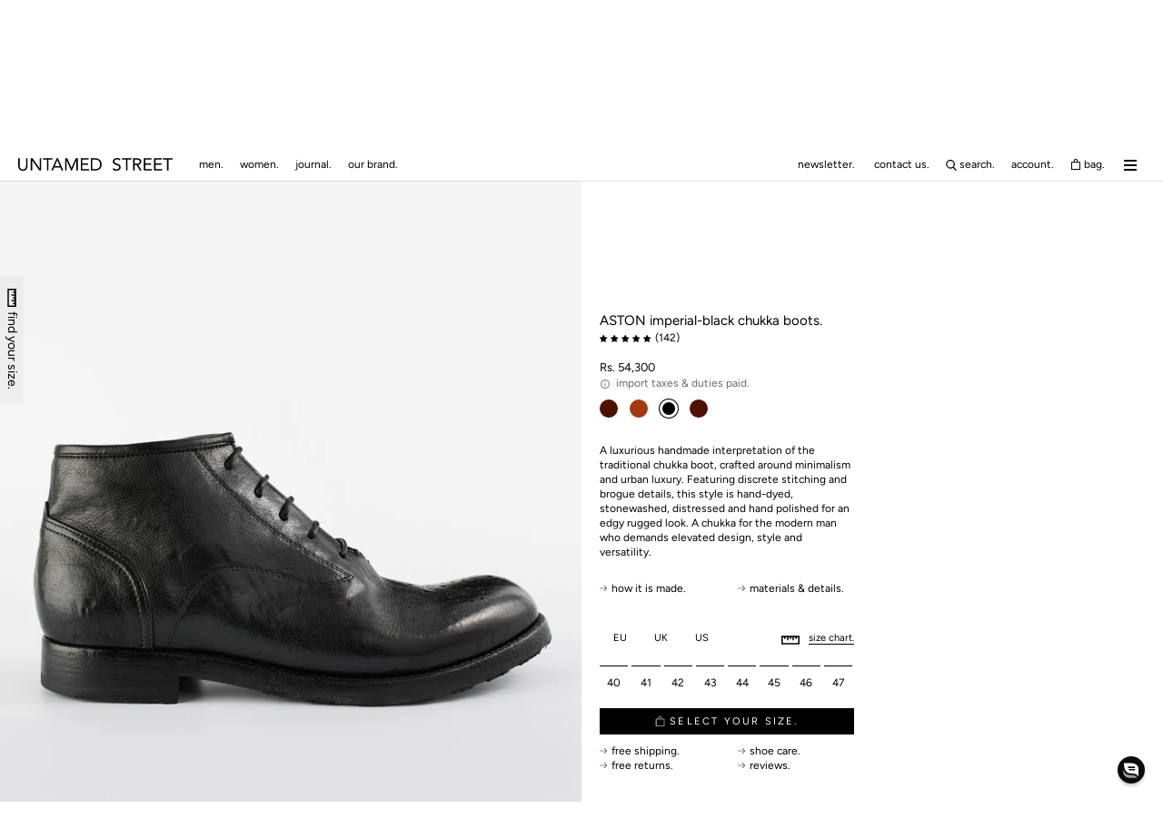

--- FILE ---
content_type: text/javascript; charset=utf-8
request_url: https://www.untamedstreet.com/en-in/products/men-distressed-leather-chukka-boots-black-aston-13023.js
body_size: 2031
content:
{"id":6006738223277,"title":"ASTON imperial-black chukka boots.","handle":"men-distressed-leather-chukka-boots-black-aston-13023","description":"\u003cp\u003e\u003cspan\u003eA luxurious handmade interpretation of the traditional chukka boot, crafted around minimalism and urban luxury. Featuring discrete stitching and brogue details, this style is hand-dyed, stonewashed, distressed and hand polished for an edgy rugged look. A chukka for the modern man who demands elevated design, style and versatility.\u003c\/span\u003e\u003c\/p\u003e","published_at":"2020-12-18T23:19:04+00:00","created_at":"2020-10-29T18:50:20+00:00","vendor":"untamedstreet","type":"men's chukka boots","tags":["40","41","42","43","44","45","46","47","ASTON","colour-black","KIWI_ASTON_MEN_CHUKKAS","men","NOTIFY_ME","related-aston.chukka","size-40","size-41","size-42","size-43","size-44","size-45","size-46","size-47","style-all","style-chukkas"],"price":5430000,"price_min":5430000,"price_max":5430000,"available":true,"price_varies":false,"compare_at_price":null,"compare_at_price_min":0,"compare_at_price_max":0,"compare_at_price_varies":false,"variants":[{"id":37325643055277,"title":"40","option1":"40","option2":null,"option3":null,"sku":"UST1302340","requires_shipping":true,"taxable":true,"featured_image":null,"available":true,"name":"ASTON imperial-black chukka boots. - 40","public_title":"40","options":["40"],"price":5430000,"weight":2200,"compare_at_price":null,"inventory_management":"shopify","barcode":"5060646376391","quantity_rule":{"min":1,"max":null,"increment":1},"quantity_price_breaks":[],"requires_selling_plan":false,"selling_plan_allocations":[]},{"id":37325643088045,"title":"41","option1":"41","option2":null,"option3":null,"sku":"UST1302341","requires_shipping":true,"taxable":true,"featured_image":null,"available":true,"name":"ASTON imperial-black chukka boots. - 41","public_title":"41","options":["41"],"price":5430000,"weight":2200,"compare_at_price":null,"inventory_management":"shopify","barcode":"5060646376407","quantity_rule":{"min":1,"max":null,"increment":1},"quantity_price_breaks":[],"requires_selling_plan":false,"selling_plan_allocations":[]},{"id":37325643120813,"title":"42","option1":"42","option2":null,"option3":null,"sku":"UST1302342","requires_shipping":true,"taxable":true,"featured_image":null,"available":true,"name":"ASTON imperial-black chukka boots. - 42","public_title":"42","options":["42"],"price":5430000,"weight":2200,"compare_at_price":null,"inventory_management":"shopify","barcode":"5060646376414","quantity_rule":{"min":1,"max":null,"increment":1},"quantity_price_breaks":[],"requires_selling_plan":false,"selling_plan_allocations":[]},{"id":37325643153581,"title":"43","option1":"43","option2":null,"option3":null,"sku":"UST1302343","requires_shipping":true,"taxable":true,"featured_image":null,"available":true,"name":"ASTON imperial-black chukka boots. - 43","public_title":"43","options":["43"],"price":5430000,"weight":2200,"compare_at_price":null,"inventory_management":"shopify","barcode":"5060646376421","quantity_rule":{"min":1,"max":null,"increment":1},"quantity_price_breaks":[],"requires_selling_plan":false,"selling_plan_allocations":[]},{"id":37325643186349,"title":"44","option1":"44","option2":null,"option3":null,"sku":"UST1302344","requires_shipping":true,"taxable":true,"featured_image":null,"available":true,"name":"ASTON imperial-black chukka boots. - 44","public_title":"44","options":["44"],"price":5430000,"weight":2200,"compare_at_price":null,"inventory_management":"shopify","barcode":"5060646376438","quantity_rule":{"min":1,"max":null,"increment":1},"quantity_price_breaks":[],"requires_selling_plan":false,"selling_plan_allocations":[]},{"id":37325643219117,"title":"45","option1":"45","option2":null,"option3":null,"sku":"UST1302345","requires_shipping":true,"taxable":true,"featured_image":null,"available":true,"name":"ASTON imperial-black chukka boots. - 45","public_title":"45","options":["45"],"price":5430000,"weight":2200,"compare_at_price":null,"inventory_management":"shopify","barcode":"5060646376445","quantity_rule":{"min":1,"max":null,"increment":1},"quantity_price_breaks":[],"requires_selling_plan":false,"selling_plan_allocations":[]},{"id":37325643251885,"title":"46","option1":"46","option2":null,"option3":null,"sku":"UST1302346","requires_shipping":true,"taxable":true,"featured_image":null,"available":true,"name":"ASTON imperial-black chukka boots. - 46","public_title":"46","options":["46"],"price":5430000,"weight":2200,"compare_at_price":null,"inventory_management":"shopify","barcode":"5060646376452","quantity_rule":{"min":1,"max":null,"increment":1},"quantity_price_breaks":[],"requires_selling_plan":false,"selling_plan_allocations":[]},{"id":37325643284653,"title":"47","option1":"47","option2":null,"option3":null,"sku":"UST1302347","requires_shipping":true,"taxable":true,"featured_image":null,"available":true,"name":"ASTON imperial-black chukka boots. - 47","public_title":"47","options":["47"],"price":5430000,"weight":2200,"compare_at_price":null,"inventory_management":"shopify","barcode":"5060646376469","quantity_rule":{"min":1,"max":null,"increment":1},"quantity_price_breaks":[],"requires_selling_plan":false,"selling_plan_allocations":[]}],"images":["\/\/cdn.shopify.com\/s\/files\/1\/0024\/0612\/1537\/products\/ASTON_men_boots-chukka_black_luxury_buffalo-leather_distressed_made-in-italyIMG_01711.jpg?v=1660500860","\/\/cdn.shopify.com\/s\/files\/1\/0024\/0612\/1537\/products\/ASTON_men_boots-chukka_black_luxury_buffalo-leather_distressed_made-in-italyIMG_02026.jpg?v=1759231352","\/\/cdn.shopify.com\/s\/files\/1\/0024\/0612\/1537\/files\/ASTON_men_boots-chukka_black_luxury_buffalo-leather_distressed_AW25_MACRO_09902.jpg?v=1759231352","\/\/cdn.shopify.com\/s\/files\/1\/0024\/0612\/1537\/products\/IMG_02330.jpg?v=1759231352","\/\/cdn.shopify.com\/s\/files\/1\/0024\/0612\/1537\/files\/ASTON_men_boots-chukka_black_luxury_buffalo-leather_distressed_AW25_MACRO_09919.jpg?v=1759231421","\/\/cdn.shopify.com\/s\/files\/1\/0024\/0612\/1537\/files\/ASTON_men_boots-chukka_black_luxury_buffalo-leather_distressed_AW25_MACRO_09907.jpg?v=1759231421","\/\/cdn.shopify.com\/s\/files\/1\/0024\/0612\/1537\/products\/ASTON_men_boots-chukka_black_luxury_buffalo-leather_distressed_made-in-italyIMG_3370.jpg?v=1759231421","\/\/cdn.shopify.com\/s\/files\/1\/0024\/0612\/1537\/products\/ASTON_men_boots-chukka_black_luxury_buffalo-leather_distressed_made-in-italyIMG_02496.jpg?v=1759231421","\/\/cdn.shopify.com\/s\/files\/1\/0024\/0612\/1537\/products\/ASTON_men_boots-chukka_black_luxury_buffalo-leather_distressed_made-in-italyIMG_3128.jpg?v=1759231421","\/\/cdn.shopify.com\/s\/files\/1\/0024\/0612\/1537\/files\/ASTON_men_boots-chukka_black_luxury_buffalo-leather_distressed_AW25_MACRO_09922.jpg?v=1759231421","\/\/cdn.shopify.com\/s\/files\/1\/0024\/0612\/1537\/products\/ASTON_men_boots-chukka_black_luxury_buffalo-leather_distressed_made-in-italyIMG_3381.jpg?v=1759231421","\/\/cdn.shopify.com\/s\/files\/1\/0024\/0612\/1537\/products\/ASTON-EDGE_men_boots-ankle-laceless_black_luxury_buffalo-leather_distressed_made-in-italy10379_ea18e639-6b53-4188-a734-a0118d2182a6.jpg?v=1759231421","\/\/cdn.shopify.com\/s\/files\/1\/0024\/0612\/1537\/products\/ASTON_men_boots-chukka_black_luxury_buffalo-leather_distressed_made-in-italyIMG_3323.jpg?v=1759231421","\/\/cdn.shopify.com\/s\/files\/1\/0024\/0612\/1537\/products\/ASTON_men_boots-chukka_black_luxury_buffalo-leather_distressed_made-in-italyIMG_3374.jpg?v=1759231352","\/\/cdn.shopify.com\/s\/files\/1\/0024\/0612\/1537\/products\/ASTON-EDGE_men_boots-ankle-laceless_black_luxury_buffalo-leather_distressed_made-in-italy0175_8a5e44b7-c010-4ba2-8ee5-a8d7d3f2cc25.jpg?v=1759168644","\/\/cdn.shopify.com\/s\/files\/1\/0024\/0612\/1537\/files\/ASTON_men_boots-chukka_black_luxury_buffalo-leather_distressed_AW25_MACRO_09883.jpg?v=1759168644"],"featured_image":"\/\/cdn.shopify.com\/s\/files\/1\/0024\/0612\/1537\/products\/ASTON_men_boots-chukka_black_luxury_buffalo-leather_distressed_made-in-italyIMG_01711.jpg?v=1660500860","options":[{"name":"Size","position":1,"values":["40","41","42","43","44","45","46","47"]}],"url":"\/en-in\/products\/men-distressed-leather-chukka-boots-black-aston-13023","media":[{"alt":null,"id":30170904756460,"position":1,"preview_image":{"aspect_ratio":0.667,"height":1500,"width":1000,"src":"https:\/\/cdn.shopify.com\/s\/files\/1\/0024\/0612\/1537\/products\/ASTON_men_boots-chukka_black_luxury_buffalo-leather_distressed_made-in-italyIMG_01711.jpg?v=1660500860"},"aspect_ratio":0.667,"height":1500,"media_type":"image","src":"https:\/\/cdn.shopify.com\/s\/files\/1\/0024\/0612\/1537\/products\/ASTON_men_boots-chukka_black_luxury_buffalo-leather_distressed_made-in-italyIMG_01711.jpg?v=1660500860","width":1000},{"alt":null,"id":30170904789228,"position":2,"preview_image":{"aspect_ratio":0.667,"height":1500,"width":1000,"src":"https:\/\/cdn.shopify.com\/s\/files\/1\/0024\/0612\/1537\/products\/ASTON_men_boots-chukka_black_luxury_buffalo-leather_distressed_made-in-italyIMG_02026.jpg?v=1759231352"},"aspect_ratio":0.667,"height":1500,"media_type":"image","src":"https:\/\/cdn.shopify.com\/s\/files\/1\/0024\/0612\/1537\/products\/ASTON_men_boots-chukka_black_luxury_buffalo-leather_distressed_made-in-italyIMG_02026.jpg?v=1759231352","width":1000},{"alt":null,"id":36009178726636,"position":3,"preview_image":{"aspect_ratio":0.667,"height":1500,"width":1000,"src":"https:\/\/cdn.shopify.com\/s\/files\/1\/0024\/0612\/1537\/files\/ASTON_men_boots-chukka_black_luxury_buffalo-leather_distressed_AW25_MACRO_09902.jpg?v=1759231352"},"aspect_ratio":0.667,"height":1500,"media_type":"image","src":"https:\/\/cdn.shopify.com\/s\/files\/1\/0024\/0612\/1537\/files\/ASTON_men_boots-chukka_black_luxury_buffalo-leather_distressed_AW25_MACRO_09902.jpg?v=1759231352","width":1000},{"alt":null,"id":29309544235244,"position":4,"preview_image":{"aspect_ratio":0.667,"height":1500,"width":1000,"src":"https:\/\/cdn.shopify.com\/s\/files\/1\/0024\/0612\/1537\/products\/IMG_02330.jpg?v=1759231352"},"aspect_ratio":0.667,"height":1500,"media_type":"image","src":"https:\/\/cdn.shopify.com\/s\/files\/1\/0024\/0612\/1537\/products\/IMG_02330.jpg?v=1759231352","width":1000},{"alt":null,"id":36009178792172,"position":5,"preview_image":{"aspect_ratio":0.667,"height":1500,"width":1000,"src":"https:\/\/cdn.shopify.com\/s\/files\/1\/0024\/0612\/1537\/files\/ASTON_men_boots-chukka_black_luxury_buffalo-leather_distressed_AW25_MACRO_09919.jpg?v=1759231421"},"aspect_ratio":0.667,"height":1500,"media_type":"image","src":"https:\/\/cdn.shopify.com\/s\/files\/1\/0024\/0612\/1537\/files\/ASTON_men_boots-chukka_black_luxury_buffalo-leather_distressed_AW25_MACRO_09919.jpg?v=1759231421","width":1000},{"alt":null,"id":30277130387692,"position":6,"preview_image":{"aspect_ratio":0.667,"height":1500,"width":1000,"src":"https:\/\/cdn.shopify.com\/s\/files\/1\/0024\/0612\/1537\/products\/b5201023ed864737ac2c3f0ccce58b77.thumbnail.0000000000.jpg?v=1661860993"},"aspect_ratio":0.667,"duration":16620,"media_type":"video","sources":[{"format":"mp4","height":480,"mime_type":"video\/mp4","url":"https:\/\/cdn.shopify.com\/videos\/c\/vp\/b5201023ed864737ac2c3f0ccce58b77\/b5201023ed864737ac2c3f0ccce58b77.SD-480p-1.0Mbps-9025841.mp4","width":320},{"format":"mp4","height":1080,"mime_type":"video\/mp4","url":"https:\/\/cdn.shopify.com\/videos\/c\/vp\/b5201023ed864737ac2c3f0ccce58b77\/b5201023ed864737ac2c3f0ccce58b77.HD-1080p-3.3Mbps-9025841.mp4","width":720},{"format":"mp4","height":720,"mime_type":"video\/mp4","url":"https:\/\/cdn.shopify.com\/videos\/c\/vp\/b5201023ed864737ac2c3f0ccce58b77\/b5201023ed864737ac2c3f0ccce58b77.HD-720p-2.1Mbps-9025841.mp4","width":480},{"format":"m3u8","height":1080,"mime_type":"application\/x-mpegURL","url":"https:\/\/cdn.shopify.com\/videos\/c\/vp\/b5201023ed864737ac2c3f0ccce58b77\/b5201023ed864737ac2c3f0ccce58b77.m3u8","width":720}]},{"alt":null,"id":36009178759404,"position":7,"preview_image":{"aspect_ratio":0.667,"height":1500,"width":1000,"src":"https:\/\/cdn.shopify.com\/s\/files\/1\/0024\/0612\/1537\/files\/ASTON_men_boots-chukka_black_luxury_buffalo-leather_distressed_AW25_MACRO_09907.jpg?v=1759231421"},"aspect_ratio":0.667,"height":1500,"media_type":"image","src":"https:\/\/cdn.shopify.com\/s\/files\/1\/0024\/0612\/1537\/files\/ASTON_men_boots-chukka_black_luxury_buffalo-leather_distressed_AW25_MACRO_09907.jpg?v=1759231421","width":1000},{"alt":null,"id":30170904953068,"position":8,"preview_image":{"aspect_ratio":0.667,"height":1500,"width":1000,"src":"https:\/\/cdn.shopify.com\/s\/files\/1\/0024\/0612\/1537\/products\/ASTON_men_boots-chukka_black_luxury_buffalo-leather_distressed_made-in-italyIMG_3370.jpg?v=1759231421"},"aspect_ratio":0.667,"height":1500,"media_type":"image","src":"https:\/\/cdn.shopify.com\/s\/files\/1\/0024\/0612\/1537\/products\/ASTON_men_boots-chukka_black_luxury_buffalo-leather_distressed_made-in-italyIMG_3370.jpg?v=1759231421","width":1000},{"alt":null,"id":30277130420460,"position":9,"preview_image":{"aspect_ratio":0.667,"height":1500,"width":1000,"src":"https:\/\/cdn.shopify.com\/s\/files\/1\/0024\/0612\/1537\/products\/cea2f69d9a0c43f2b171b35f4f88c48f.thumbnail.0000000000.jpg?v=1661860996"},"aspect_ratio":0.667,"duration":17650,"media_type":"video","sources":[{"format":"mp4","height":480,"mime_type":"video\/mp4","url":"https:\/\/cdn.shopify.com\/videos\/c\/vp\/cea2f69d9a0c43f2b171b35f4f88c48f\/cea2f69d9a0c43f2b171b35f4f88c48f.SD-480p-1.0Mbps-9025842.mp4","width":320},{"format":"mp4","height":1080,"mime_type":"video\/mp4","url":"https:\/\/cdn.shopify.com\/videos\/c\/vp\/cea2f69d9a0c43f2b171b35f4f88c48f\/cea2f69d9a0c43f2b171b35f4f88c48f.HD-1080p-3.3Mbps-9025842.mp4","width":720},{"format":"mp4","height":720,"mime_type":"video\/mp4","url":"https:\/\/cdn.shopify.com\/videos\/c\/vp\/cea2f69d9a0c43f2b171b35f4f88c48f\/cea2f69d9a0c43f2b171b35f4f88c48f.HD-720p-2.1Mbps-9025842.mp4","width":480},{"format":"m3u8","height":1080,"mime_type":"application\/x-mpegURL","url":"https:\/\/cdn.shopify.com\/videos\/c\/vp\/cea2f69d9a0c43f2b171b35f4f88c48f\/cea2f69d9a0c43f2b171b35f4f88c48f.m3u8","width":720}]},{"alt":null,"id":30170904821996,"position":10,"preview_image":{"aspect_ratio":0.667,"height":1500,"width":1000,"src":"https:\/\/cdn.shopify.com\/s\/files\/1\/0024\/0612\/1537\/products\/ASTON_men_boots-chukka_black_luxury_buffalo-leather_distressed_made-in-italyIMG_02496.jpg?v=1759231421"},"aspect_ratio":0.667,"height":1500,"media_type":"image","src":"https:\/\/cdn.shopify.com\/s\/files\/1\/0024\/0612\/1537\/products\/ASTON_men_boots-chukka_black_luxury_buffalo-leather_distressed_made-in-italyIMG_02496.jpg?v=1759231421","width":1000},{"alt":null,"id":30170904854764,"position":11,"preview_image":{"aspect_ratio":0.667,"height":1500,"width":1000,"src":"https:\/\/cdn.shopify.com\/s\/files\/1\/0024\/0612\/1537\/products\/ASTON_men_boots-chukka_black_luxury_buffalo-leather_distressed_made-in-italyIMG_3128.jpg?v=1759231421"},"aspect_ratio":0.667,"height":1500,"media_type":"image","src":"https:\/\/cdn.shopify.com\/s\/files\/1\/0024\/0612\/1537\/products\/ASTON_men_boots-chukka_black_luxury_buffalo-leather_distressed_made-in-italyIMG_3128.jpg?v=1759231421","width":1000},{"alt":null,"id":36009178824940,"position":12,"preview_image":{"aspect_ratio":0.667,"height":1500,"width":1000,"src":"https:\/\/cdn.shopify.com\/s\/files\/1\/0024\/0612\/1537\/files\/ASTON_men_boots-chukka_black_luxury_buffalo-leather_distressed_AW25_MACRO_09922.jpg?v=1759231421"},"aspect_ratio":0.667,"height":1500,"media_type":"image","src":"https:\/\/cdn.shopify.com\/s\/files\/1\/0024\/0612\/1537\/files\/ASTON_men_boots-chukka_black_luxury_buffalo-leather_distressed_AW25_MACRO_09922.jpg?v=1759231421","width":1000},{"alt":null,"id":30277130453228,"position":13,"preview_image":{"aspect_ratio":0.667,"height":1500,"width":1000,"src":"https:\/\/cdn.shopify.com\/s\/files\/1\/0024\/0612\/1537\/products\/c39fdb6190294f5695b04a3b163290b5.thumbnail.0000000000.jpg?v=1661860997"},"aspect_ratio":0.667,"duration":17750,"media_type":"video","sources":[{"format":"mp4","height":480,"mime_type":"video\/mp4","url":"https:\/\/cdn.shopify.com\/videos\/c\/vp\/c39fdb6190294f5695b04a3b163290b5\/c39fdb6190294f5695b04a3b163290b5.SD-480p-1.0Mbps-9025843.mp4","width":320},{"format":"mp4","height":1080,"mime_type":"video\/mp4","url":"https:\/\/cdn.shopify.com\/videos\/c\/vp\/c39fdb6190294f5695b04a3b163290b5\/c39fdb6190294f5695b04a3b163290b5.HD-1080p-3.3Mbps-9025843.mp4","width":720},{"format":"mp4","height":720,"mime_type":"video\/mp4","url":"https:\/\/cdn.shopify.com\/videos\/c\/vp\/c39fdb6190294f5695b04a3b163290b5\/c39fdb6190294f5695b04a3b163290b5.HD-720p-2.1Mbps-9025843.mp4","width":480},{"format":"m3u8","height":1080,"mime_type":"application\/x-mpegURL","url":"https:\/\/cdn.shopify.com\/videos\/c\/vp\/c39fdb6190294f5695b04a3b163290b5\/c39fdb6190294f5695b04a3b163290b5.m3u8","width":720}]},{"alt":null,"id":30170905018604,"position":14,"preview_image":{"aspect_ratio":0.667,"height":1500,"width":1000,"src":"https:\/\/cdn.shopify.com\/s\/files\/1\/0024\/0612\/1537\/products\/ASTON_men_boots-chukka_black_luxury_buffalo-leather_distressed_made-in-italyIMG_3381.jpg?v=1759231421"},"aspect_ratio":0.667,"height":1500,"media_type":"image","src":"https:\/\/cdn.shopify.com\/s\/files\/1\/0024\/0612\/1537\/products\/ASTON_men_boots-chukka_black_luxury_buffalo-leather_distressed_made-in-italyIMG_3381.jpg?v=1759231421","width":1000},{"alt":null,"id":30170925695212,"position":15,"preview_image":{"aspect_ratio":0.667,"height":1500,"width":1000,"src":"https:\/\/cdn.shopify.com\/s\/files\/1\/0024\/0612\/1537\/products\/ASTON-EDGE_men_boots-ankle-laceless_black_luxury_buffalo-leather_distressed_made-in-italy10379_ea18e639-6b53-4188-a734-a0118d2182a6.jpg?v=1759231421"},"aspect_ratio":0.667,"height":1500,"media_type":"image","src":"https:\/\/cdn.shopify.com\/s\/files\/1\/0024\/0612\/1537\/products\/ASTON-EDGE_men_boots-ankle-laceless_black_luxury_buffalo-leather_distressed_made-in-italy10379_ea18e639-6b53-4188-a734-a0118d2182a6.jpg?v=1759231421","width":1000},{"alt":null,"id":30170904920300,"position":16,"preview_image":{"aspect_ratio":0.667,"height":1500,"width":1000,"src":"https:\/\/cdn.shopify.com\/s\/files\/1\/0024\/0612\/1537\/products\/ASTON_men_boots-chukka_black_luxury_buffalo-leather_distressed_made-in-italyIMG_3323.jpg?v=1759231421"},"aspect_ratio":0.667,"height":1500,"media_type":"image","src":"https:\/\/cdn.shopify.com\/s\/files\/1\/0024\/0612\/1537\/products\/ASTON_men_boots-chukka_black_luxury_buffalo-leather_distressed_made-in-italyIMG_3323.jpg?v=1759231421","width":1000},{"alt":null,"id":30170904985836,"position":17,"preview_image":{"aspect_ratio":0.667,"height":1500,"width":1000,"src":"https:\/\/cdn.shopify.com\/s\/files\/1\/0024\/0612\/1537\/products\/ASTON_men_boots-chukka_black_luxury_buffalo-leather_distressed_made-in-italyIMG_3374.jpg?v=1759231352"},"aspect_ratio":0.667,"height":1500,"media_type":"image","src":"https:\/\/cdn.shopify.com\/s\/files\/1\/0024\/0612\/1537\/products\/ASTON_men_boots-chukka_black_luxury_buffalo-leather_distressed_made-in-italyIMG_3374.jpg?v=1759231352","width":1000},{"alt":"featured mobile","id":30170927005932,"position":18,"preview_image":{"aspect_ratio":1.0,"height":974,"width":974,"src":"https:\/\/cdn.shopify.com\/s\/files\/1\/0024\/0612\/1537\/products\/ASTON-EDGE_men_boots-ankle-laceless_black_luxury_buffalo-leather_distressed_made-in-italy0175_8a5e44b7-c010-4ba2-8ee5-a8d7d3f2cc25.jpg?v=1759168644"},"aspect_ratio":1.0,"height":974,"media_type":"image","src":"https:\/\/cdn.shopify.com\/s\/files\/1\/0024\/0612\/1537\/products\/ASTON-EDGE_men_boots-ankle-laceless_black_luxury_buffalo-leather_distressed_made-in-italy0175_8a5e44b7-c010-4ba2-8ee5-a8d7d3f2cc25.jpg?v=1759168644","width":974},{"alt":"featured","id":36008982675692,"position":19,"preview_image":{"aspect_ratio":2.143,"height":700,"width":1500,"src":"https:\/\/cdn.shopify.com\/s\/files\/1\/0024\/0612\/1537\/files\/ASTON_men_boots-chukka_black_luxury_buffalo-leather_distressed_AW25_MACRO_09883.jpg?v=1759168644"},"aspect_ratio":2.143,"height":700,"media_type":"image","src":"https:\/\/cdn.shopify.com\/s\/files\/1\/0024\/0612\/1537\/files\/ASTON_men_boots-chukka_black_luxury_buffalo-leather_distressed_AW25_MACRO_09883.jpg?v=1759168644","width":1500}],"requires_selling_plan":false,"selling_plan_groups":[]}

--- FILE ---
content_type: text/javascript; charset=utf-8
request_url: https://www.untamedstreet.com/en-in/products/men-distressed-leather-chukka-boots-black-aston-13023.js
body_size: 1582
content:
{"id":6006738223277,"title":"ASTON imperial-black chukka boots.","handle":"men-distressed-leather-chukka-boots-black-aston-13023","description":"\u003cp\u003e\u003cspan\u003eA luxurious handmade interpretation of the traditional chukka boot, crafted around minimalism and urban luxury. Featuring discrete stitching and brogue details, this style is hand-dyed, stonewashed, distressed and hand polished for an edgy rugged look. A chukka for the modern man who demands elevated design, style and versatility.\u003c\/span\u003e\u003c\/p\u003e","published_at":"2020-12-18T23:19:04+00:00","created_at":"2020-10-29T18:50:20+00:00","vendor":"untamedstreet","type":"men's chukka boots","tags":["40","41","42","43","44","45","46","47","ASTON","colour-black","KIWI_ASTON_MEN_CHUKKAS","men","NOTIFY_ME","related-aston.chukka","size-40","size-41","size-42","size-43","size-44","size-45","size-46","size-47","style-all","style-chukkas"],"price":5430000,"price_min":5430000,"price_max":5430000,"available":true,"price_varies":false,"compare_at_price":null,"compare_at_price_min":0,"compare_at_price_max":0,"compare_at_price_varies":false,"variants":[{"id":37325643055277,"title":"40","option1":"40","option2":null,"option3":null,"sku":"UST1302340","requires_shipping":true,"taxable":true,"featured_image":null,"available":true,"name":"ASTON imperial-black chukka boots. - 40","public_title":"40","options":["40"],"price":5430000,"weight":2200,"compare_at_price":null,"inventory_management":"shopify","barcode":"5060646376391","quantity_rule":{"min":1,"max":null,"increment":1},"quantity_price_breaks":[],"requires_selling_plan":false,"selling_plan_allocations":[]},{"id":37325643088045,"title":"41","option1":"41","option2":null,"option3":null,"sku":"UST1302341","requires_shipping":true,"taxable":true,"featured_image":null,"available":true,"name":"ASTON imperial-black chukka boots. - 41","public_title":"41","options":["41"],"price":5430000,"weight":2200,"compare_at_price":null,"inventory_management":"shopify","barcode":"5060646376407","quantity_rule":{"min":1,"max":null,"increment":1},"quantity_price_breaks":[],"requires_selling_plan":false,"selling_plan_allocations":[]},{"id":37325643120813,"title":"42","option1":"42","option2":null,"option3":null,"sku":"UST1302342","requires_shipping":true,"taxable":true,"featured_image":null,"available":true,"name":"ASTON imperial-black chukka boots. - 42","public_title":"42","options":["42"],"price":5430000,"weight":2200,"compare_at_price":null,"inventory_management":"shopify","barcode":"5060646376414","quantity_rule":{"min":1,"max":null,"increment":1},"quantity_price_breaks":[],"requires_selling_plan":false,"selling_plan_allocations":[]},{"id":37325643153581,"title":"43","option1":"43","option2":null,"option3":null,"sku":"UST1302343","requires_shipping":true,"taxable":true,"featured_image":null,"available":true,"name":"ASTON imperial-black chukka boots. - 43","public_title":"43","options":["43"],"price":5430000,"weight":2200,"compare_at_price":null,"inventory_management":"shopify","barcode":"5060646376421","quantity_rule":{"min":1,"max":null,"increment":1},"quantity_price_breaks":[],"requires_selling_plan":false,"selling_plan_allocations":[]},{"id":37325643186349,"title":"44","option1":"44","option2":null,"option3":null,"sku":"UST1302344","requires_shipping":true,"taxable":true,"featured_image":null,"available":true,"name":"ASTON imperial-black chukka boots. - 44","public_title":"44","options":["44"],"price":5430000,"weight":2200,"compare_at_price":null,"inventory_management":"shopify","barcode":"5060646376438","quantity_rule":{"min":1,"max":null,"increment":1},"quantity_price_breaks":[],"requires_selling_plan":false,"selling_plan_allocations":[]},{"id":37325643219117,"title":"45","option1":"45","option2":null,"option3":null,"sku":"UST1302345","requires_shipping":true,"taxable":true,"featured_image":null,"available":true,"name":"ASTON imperial-black chukka boots. - 45","public_title":"45","options":["45"],"price":5430000,"weight":2200,"compare_at_price":null,"inventory_management":"shopify","barcode":"5060646376445","quantity_rule":{"min":1,"max":null,"increment":1},"quantity_price_breaks":[],"requires_selling_plan":false,"selling_plan_allocations":[]},{"id":37325643251885,"title":"46","option1":"46","option2":null,"option3":null,"sku":"UST1302346","requires_shipping":true,"taxable":true,"featured_image":null,"available":true,"name":"ASTON imperial-black chukka boots. - 46","public_title":"46","options":["46"],"price":5430000,"weight":2200,"compare_at_price":null,"inventory_management":"shopify","barcode":"5060646376452","quantity_rule":{"min":1,"max":null,"increment":1},"quantity_price_breaks":[],"requires_selling_plan":false,"selling_plan_allocations":[]},{"id":37325643284653,"title":"47","option1":"47","option2":null,"option3":null,"sku":"UST1302347","requires_shipping":true,"taxable":true,"featured_image":null,"available":true,"name":"ASTON imperial-black chukka boots. - 47","public_title":"47","options":["47"],"price":5430000,"weight":2200,"compare_at_price":null,"inventory_management":"shopify","barcode":"5060646376469","quantity_rule":{"min":1,"max":null,"increment":1},"quantity_price_breaks":[],"requires_selling_plan":false,"selling_plan_allocations":[]}],"images":["\/\/cdn.shopify.com\/s\/files\/1\/0024\/0612\/1537\/products\/ASTON_men_boots-chukka_black_luxury_buffalo-leather_distressed_made-in-italyIMG_01711.jpg?v=1660500860","\/\/cdn.shopify.com\/s\/files\/1\/0024\/0612\/1537\/products\/ASTON_men_boots-chukka_black_luxury_buffalo-leather_distressed_made-in-italyIMG_02026.jpg?v=1759231352","\/\/cdn.shopify.com\/s\/files\/1\/0024\/0612\/1537\/files\/ASTON_men_boots-chukka_black_luxury_buffalo-leather_distressed_AW25_MACRO_09902.jpg?v=1759231352","\/\/cdn.shopify.com\/s\/files\/1\/0024\/0612\/1537\/products\/IMG_02330.jpg?v=1759231352","\/\/cdn.shopify.com\/s\/files\/1\/0024\/0612\/1537\/files\/ASTON_men_boots-chukka_black_luxury_buffalo-leather_distressed_AW25_MACRO_09919.jpg?v=1759231421","\/\/cdn.shopify.com\/s\/files\/1\/0024\/0612\/1537\/files\/ASTON_men_boots-chukka_black_luxury_buffalo-leather_distressed_AW25_MACRO_09907.jpg?v=1759231421","\/\/cdn.shopify.com\/s\/files\/1\/0024\/0612\/1537\/products\/ASTON_men_boots-chukka_black_luxury_buffalo-leather_distressed_made-in-italyIMG_3370.jpg?v=1759231421","\/\/cdn.shopify.com\/s\/files\/1\/0024\/0612\/1537\/products\/ASTON_men_boots-chukka_black_luxury_buffalo-leather_distressed_made-in-italyIMG_02496.jpg?v=1759231421","\/\/cdn.shopify.com\/s\/files\/1\/0024\/0612\/1537\/products\/ASTON_men_boots-chukka_black_luxury_buffalo-leather_distressed_made-in-italyIMG_3128.jpg?v=1759231421","\/\/cdn.shopify.com\/s\/files\/1\/0024\/0612\/1537\/files\/ASTON_men_boots-chukka_black_luxury_buffalo-leather_distressed_AW25_MACRO_09922.jpg?v=1759231421","\/\/cdn.shopify.com\/s\/files\/1\/0024\/0612\/1537\/products\/ASTON_men_boots-chukka_black_luxury_buffalo-leather_distressed_made-in-italyIMG_3381.jpg?v=1759231421","\/\/cdn.shopify.com\/s\/files\/1\/0024\/0612\/1537\/products\/ASTON-EDGE_men_boots-ankle-laceless_black_luxury_buffalo-leather_distressed_made-in-italy10379_ea18e639-6b53-4188-a734-a0118d2182a6.jpg?v=1759231421","\/\/cdn.shopify.com\/s\/files\/1\/0024\/0612\/1537\/products\/ASTON_men_boots-chukka_black_luxury_buffalo-leather_distressed_made-in-italyIMG_3323.jpg?v=1759231421","\/\/cdn.shopify.com\/s\/files\/1\/0024\/0612\/1537\/products\/ASTON_men_boots-chukka_black_luxury_buffalo-leather_distressed_made-in-italyIMG_3374.jpg?v=1759231352","\/\/cdn.shopify.com\/s\/files\/1\/0024\/0612\/1537\/products\/ASTON-EDGE_men_boots-ankle-laceless_black_luxury_buffalo-leather_distressed_made-in-italy0175_8a5e44b7-c010-4ba2-8ee5-a8d7d3f2cc25.jpg?v=1759168644","\/\/cdn.shopify.com\/s\/files\/1\/0024\/0612\/1537\/files\/ASTON_men_boots-chukka_black_luxury_buffalo-leather_distressed_AW25_MACRO_09883.jpg?v=1759168644"],"featured_image":"\/\/cdn.shopify.com\/s\/files\/1\/0024\/0612\/1537\/products\/ASTON_men_boots-chukka_black_luxury_buffalo-leather_distressed_made-in-italyIMG_01711.jpg?v=1660500860","options":[{"name":"Size","position":1,"values":["40","41","42","43","44","45","46","47"]}],"url":"\/en-in\/products\/men-distressed-leather-chukka-boots-black-aston-13023","media":[{"alt":null,"id":30170904756460,"position":1,"preview_image":{"aspect_ratio":0.667,"height":1500,"width":1000,"src":"https:\/\/cdn.shopify.com\/s\/files\/1\/0024\/0612\/1537\/products\/ASTON_men_boots-chukka_black_luxury_buffalo-leather_distressed_made-in-italyIMG_01711.jpg?v=1660500860"},"aspect_ratio":0.667,"height":1500,"media_type":"image","src":"https:\/\/cdn.shopify.com\/s\/files\/1\/0024\/0612\/1537\/products\/ASTON_men_boots-chukka_black_luxury_buffalo-leather_distressed_made-in-italyIMG_01711.jpg?v=1660500860","width":1000},{"alt":null,"id":30170904789228,"position":2,"preview_image":{"aspect_ratio":0.667,"height":1500,"width":1000,"src":"https:\/\/cdn.shopify.com\/s\/files\/1\/0024\/0612\/1537\/products\/ASTON_men_boots-chukka_black_luxury_buffalo-leather_distressed_made-in-italyIMG_02026.jpg?v=1759231352"},"aspect_ratio":0.667,"height":1500,"media_type":"image","src":"https:\/\/cdn.shopify.com\/s\/files\/1\/0024\/0612\/1537\/products\/ASTON_men_boots-chukka_black_luxury_buffalo-leather_distressed_made-in-italyIMG_02026.jpg?v=1759231352","width":1000},{"alt":null,"id":36009178726636,"position":3,"preview_image":{"aspect_ratio":0.667,"height":1500,"width":1000,"src":"https:\/\/cdn.shopify.com\/s\/files\/1\/0024\/0612\/1537\/files\/ASTON_men_boots-chukka_black_luxury_buffalo-leather_distressed_AW25_MACRO_09902.jpg?v=1759231352"},"aspect_ratio":0.667,"height":1500,"media_type":"image","src":"https:\/\/cdn.shopify.com\/s\/files\/1\/0024\/0612\/1537\/files\/ASTON_men_boots-chukka_black_luxury_buffalo-leather_distressed_AW25_MACRO_09902.jpg?v=1759231352","width":1000},{"alt":null,"id":29309544235244,"position":4,"preview_image":{"aspect_ratio":0.667,"height":1500,"width":1000,"src":"https:\/\/cdn.shopify.com\/s\/files\/1\/0024\/0612\/1537\/products\/IMG_02330.jpg?v=1759231352"},"aspect_ratio":0.667,"height":1500,"media_type":"image","src":"https:\/\/cdn.shopify.com\/s\/files\/1\/0024\/0612\/1537\/products\/IMG_02330.jpg?v=1759231352","width":1000},{"alt":null,"id":36009178792172,"position":5,"preview_image":{"aspect_ratio":0.667,"height":1500,"width":1000,"src":"https:\/\/cdn.shopify.com\/s\/files\/1\/0024\/0612\/1537\/files\/ASTON_men_boots-chukka_black_luxury_buffalo-leather_distressed_AW25_MACRO_09919.jpg?v=1759231421"},"aspect_ratio":0.667,"height":1500,"media_type":"image","src":"https:\/\/cdn.shopify.com\/s\/files\/1\/0024\/0612\/1537\/files\/ASTON_men_boots-chukka_black_luxury_buffalo-leather_distressed_AW25_MACRO_09919.jpg?v=1759231421","width":1000},{"alt":null,"id":30277130387692,"position":6,"preview_image":{"aspect_ratio":0.667,"height":1500,"width":1000,"src":"https:\/\/cdn.shopify.com\/s\/files\/1\/0024\/0612\/1537\/products\/b5201023ed864737ac2c3f0ccce58b77.thumbnail.0000000000.jpg?v=1661860993"},"aspect_ratio":0.667,"duration":16620,"media_type":"video","sources":[{"format":"mp4","height":480,"mime_type":"video\/mp4","url":"https:\/\/cdn.shopify.com\/videos\/c\/vp\/b5201023ed864737ac2c3f0ccce58b77\/b5201023ed864737ac2c3f0ccce58b77.SD-480p-1.0Mbps-9025841.mp4","width":320},{"format":"mp4","height":1080,"mime_type":"video\/mp4","url":"https:\/\/cdn.shopify.com\/videos\/c\/vp\/b5201023ed864737ac2c3f0ccce58b77\/b5201023ed864737ac2c3f0ccce58b77.HD-1080p-3.3Mbps-9025841.mp4","width":720},{"format":"mp4","height":720,"mime_type":"video\/mp4","url":"https:\/\/cdn.shopify.com\/videos\/c\/vp\/b5201023ed864737ac2c3f0ccce58b77\/b5201023ed864737ac2c3f0ccce58b77.HD-720p-2.1Mbps-9025841.mp4","width":480},{"format":"m3u8","height":1080,"mime_type":"application\/x-mpegURL","url":"https:\/\/cdn.shopify.com\/videos\/c\/vp\/b5201023ed864737ac2c3f0ccce58b77\/b5201023ed864737ac2c3f0ccce58b77.m3u8","width":720}]},{"alt":null,"id":36009178759404,"position":7,"preview_image":{"aspect_ratio":0.667,"height":1500,"width":1000,"src":"https:\/\/cdn.shopify.com\/s\/files\/1\/0024\/0612\/1537\/files\/ASTON_men_boots-chukka_black_luxury_buffalo-leather_distressed_AW25_MACRO_09907.jpg?v=1759231421"},"aspect_ratio":0.667,"height":1500,"media_type":"image","src":"https:\/\/cdn.shopify.com\/s\/files\/1\/0024\/0612\/1537\/files\/ASTON_men_boots-chukka_black_luxury_buffalo-leather_distressed_AW25_MACRO_09907.jpg?v=1759231421","width":1000},{"alt":null,"id":30170904953068,"position":8,"preview_image":{"aspect_ratio":0.667,"height":1500,"width":1000,"src":"https:\/\/cdn.shopify.com\/s\/files\/1\/0024\/0612\/1537\/products\/ASTON_men_boots-chukka_black_luxury_buffalo-leather_distressed_made-in-italyIMG_3370.jpg?v=1759231421"},"aspect_ratio":0.667,"height":1500,"media_type":"image","src":"https:\/\/cdn.shopify.com\/s\/files\/1\/0024\/0612\/1537\/products\/ASTON_men_boots-chukka_black_luxury_buffalo-leather_distressed_made-in-italyIMG_3370.jpg?v=1759231421","width":1000},{"alt":null,"id":30277130420460,"position":9,"preview_image":{"aspect_ratio":0.667,"height":1500,"width":1000,"src":"https:\/\/cdn.shopify.com\/s\/files\/1\/0024\/0612\/1537\/products\/cea2f69d9a0c43f2b171b35f4f88c48f.thumbnail.0000000000.jpg?v=1661860996"},"aspect_ratio":0.667,"duration":17650,"media_type":"video","sources":[{"format":"mp4","height":480,"mime_type":"video\/mp4","url":"https:\/\/cdn.shopify.com\/videos\/c\/vp\/cea2f69d9a0c43f2b171b35f4f88c48f\/cea2f69d9a0c43f2b171b35f4f88c48f.SD-480p-1.0Mbps-9025842.mp4","width":320},{"format":"mp4","height":1080,"mime_type":"video\/mp4","url":"https:\/\/cdn.shopify.com\/videos\/c\/vp\/cea2f69d9a0c43f2b171b35f4f88c48f\/cea2f69d9a0c43f2b171b35f4f88c48f.HD-1080p-3.3Mbps-9025842.mp4","width":720},{"format":"mp4","height":720,"mime_type":"video\/mp4","url":"https:\/\/cdn.shopify.com\/videos\/c\/vp\/cea2f69d9a0c43f2b171b35f4f88c48f\/cea2f69d9a0c43f2b171b35f4f88c48f.HD-720p-2.1Mbps-9025842.mp4","width":480},{"format":"m3u8","height":1080,"mime_type":"application\/x-mpegURL","url":"https:\/\/cdn.shopify.com\/videos\/c\/vp\/cea2f69d9a0c43f2b171b35f4f88c48f\/cea2f69d9a0c43f2b171b35f4f88c48f.m3u8","width":720}]},{"alt":null,"id":30170904821996,"position":10,"preview_image":{"aspect_ratio":0.667,"height":1500,"width":1000,"src":"https:\/\/cdn.shopify.com\/s\/files\/1\/0024\/0612\/1537\/products\/ASTON_men_boots-chukka_black_luxury_buffalo-leather_distressed_made-in-italyIMG_02496.jpg?v=1759231421"},"aspect_ratio":0.667,"height":1500,"media_type":"image","src":"https:\/\/cdn.shopify.com\/s\/files\/1\/0024\/0612\/1537\/products\/ASTON_men_boots-chukka_black_luxury_buffalo-leather_distressed_made-in-italyIMG_02496.jpg?v=1759231421","width":1000},{"alt":null,"id":30170904854764,"position":11,"preview_image":{"aspect_ratio":0.667,"height":1500,"width":1000,"src":"https:\/\/cdn.shopify.com\/s\/files\/1\/0024\/0612\/1537\/products\/ASTON_men_boots-chukka_black_luxury_buffalo-leather_distressed_made-in-italyIMG_3128.jpg?v=1759231421"},"aspect_ratio":0.667,"height":1500,"media_type":"image","src":"https:\/\/cdn.shopify.com\/s\/files\/1\/0024\/0612\/1537\/products\/ASTON_men_boots-chukka_black_luxury_buffalo-leather_distressed_made-in-italyIMG_3128.jpg?v=1759231421","width":1000},{"alt":null,"id":36009178824940,"position":12,"preview_image":{"aspect_ratio":0.667,"height":1500,"width":1000,"src":"https:\/\/cdn.shopify.com\/s\/files\/1\/0024\/0612\/1537\/files\/ASTON_men_boots-chukka_black_luxury_buffalo-leather_distressed_AW25_MACRO_09922.jpg?v=1759231421"},"aspect_ratio":0.667,"height":1500,"media_type":"image","src":"https:\/\/cdn.shopify.com\/s\/files\/1\/0024\/0612\/1537\/files\/ASTON_men_boots-chukka_black_luxury_buffalo-leather_distressed_AW25_MACRO_09922.jpg?v=1759231421","width":1000},{"alt":null,"id":30277130453228,"position":13,"preview_image":{"aspect_ratio":0.667,"height":1500,"width":1000,"src":"https:\/\/cdn.shopify.com\/s\/files\/1\/0024\/0612\/1537\/products\/c39fdb6190294f5695b04a3b163290b5.thumbnail.0000000000.jpg?v=1661860997"},"aspect_ratio":0.667,"duration":17750,"media_type":"video","sources":[{"format":"mp4","height":480,"mime_type":"video\/mp4","url":"https:\/\/cdn.shopify.com\/videos\/c\/vp\/c39fdb6190294f5695b04a3b163290b5\/c39fdb6190294f5695b04a3b163290b5.SD-480p-1.0Mbps-9025843.mp4","width":320},{"format":"mp4","height":1080,"mime_type":"video\/mp4","url":"https:\/\/cdn.shopify.com\/videos\/c\/vp\/c39fdb6190294f5695b04a3b163290b5\/c39fdb6190294f5695b04a3b163290b5.HD-1080p-3.3Mbps-9025843.mp4","width":720},{"format":"mp4","height":720,"mime_type":"video\/mp4","url":"https:\/\/cdn.shopify.com\/videos\/c\/vp\/c39fdb6190294f5695b04a3b163290b5\/c39fdb6190294f5695b04a3b163290b5.HD-720p-2.1Mbps-9025843.mp4","width":480},{"format":"m3u8","height":1080,"mime_type":"application\/x-mpegURL","url":"https:\/\/cdn.shopify.com\/videos\/c\/vp\/c39fdb6190294f5695b04a3b163290b5\/c39fdb6190294f5695b04a3b163290b5.m3u8","width":720}]},{"alt":null,"id":30170905018604,"position":14,"preview_image":{"aspect_ratio":0.667,"height":1500,"width":1000,"src":"https:\/\/cdn.shopify.com\/s\/files\/1\/0024\/0612\/1537\/products\/ASTON_men_boots-chukka_black_luxury_buffalo-leather_distressed_made-in-italyIMG_3381.jpg?v=1759231421"},"aspect_ratio":0.667,"height":1500,"media_type":"image","src":"https:\/\/cdn.shopify.com\/s\/files\/1\/0024\/0612\/1537\/products\/ASTON_men_boots-chukka_black_luxury_buffalo-leather_distressed_made-in-italyIMG_3381.jpg?v=1759231421","width":1000},{"alt":null,"id":30170925695212,"position":15,"preview_image":{"aspect_ratio":0.667,"height":1500,"width":1000,"src":"https:\/\/cdn.shopify.com\/s\/files\/1\/0024\/0612\/1537\/products\/ASTON-EDGE_men_boots-ankle-laceless_black_luxury_buffalo-leather_distressed_made-in-italy10379_ea18e639-6b53-4188-a734-a0118d2182a6.jpg?v=1759231421"},"aspect_ratio":0.667,"height":1500,"media_type":"image","src":"https:\/\/cdn.shopify.com\/s\/files\/1\/0024\/0612\/1537\/products\/ASTON-EDGE_men_boots-ankle-laceless_black_luxury_buffalo-leather_distressed_made-in-italy10379_ea18e639-6b53-4188-a734-a0118d2182a6.jpg?v=1759231421","width":1000},{"alt":null,"id":30170904920300,"position":16,"preview_image":{"aspect_ratio":0.667,"height":1500,"width":1000,"src":"https:\/\/cdn.shopify.com\/s\/files\/1\/0024\/0612\/1537\/products\/ASTON_men_boots-chukka_black_luxury_buffalo-leather_distressed_made-in-italyIMG_3323.jpg?v=1759231421"},"aspect_ratio":0.667,"height":1500,"media_type":"image","src":"https:\/\/cdn.shopify.com\/s\/files\/1\/0024\/0612\/1537\/products\/ASTON_men_boots-chukka_black_luxury_buffalo-leather_distressed_made-in-italyIMG_3323.jpg?v=1759231421","width":1000},{"alt":null,"id":30170904985836,"position":17,"preview_image":{"aspect_ratio":0.667,"height":1500,"width":1000,"src":"https:\/\/cdn.shopify.com\/s\/files\/1\/0024\/0612\/1537\/products\/ASTON_men_boots-chukka_black_luxury_buffalo-leather_distressed_made-in-italyIMG_3374.jpg?v=1759231352"},"aspect_ratio":0.667,"height":1500,"media_type":"image","src":"https:\/\/cdn.shopify.com\/s\/files\/1\/0024\/0612\/1537\/products\/ASTON_men_boots-chukka_black_luxury_buffalo-leather_distressed_made-in-italyIMG_3374.jpg?v=1759231352","width":1000},{"alt":"featured mobile","id":30170927005932,"position":18,"preview_image":{"aspect_ratio":1.0,"height":974,"width":974,"src":"https:\/\/cdn.shopify.com\/s\/files\/1\/0024\/0612\/1537\/products\/ASTON-EDGE_men_boots-ankle-laceless_black_luxury_buffalo-leather_distressed_made-in-italy0175_8a5e44b7-c010-4ba2-8ee5-a8d7d3f2cc25.jpg?v=1759168644"},"aspect_ratio":1.0,"height":974,"media_type":"image","src":"https:\/\/cdn.shopify.com\/s\/files\/1\/0024\/0612\/1537\/products\/ASTON-EDGE_men_boots-ankle-laceless_black_luxury_buffalo-leather_distressed_made-in-italy0175_8a5e44b7-c010-4ba2-8ee5-a8d7d3f2cc25.jpg?v=1759168644","width":974},{"alt":"featured","id":36008982675692,"position":19,"preview_image":{"aspect_ratio":2.143,"height":700,"width":1500,"src":"https:\/\/cdn.shopify.com\/s\/files\/1\/0024\/0612\/1537\/files\/ASTON_men_boots-chukka_black_luxury_buffalo-leather_distressed_AW25_MACRO_09883.jpg?v=1759168644"},"aspect_ratio":2.143,"height":700,"media_type":"image","src":"https:\/\/cdn.shopify.com\/s\/files\/1\/0024\/0612\/1537\/files\/ASTON_men_boots-chukka_black_luxury_buffalo-leather_distressed_AW25_MACRO_09883.jpg?v=1759168644","width":1500}],"requires_selling_plan":false,"selling_plan_groups":[]}